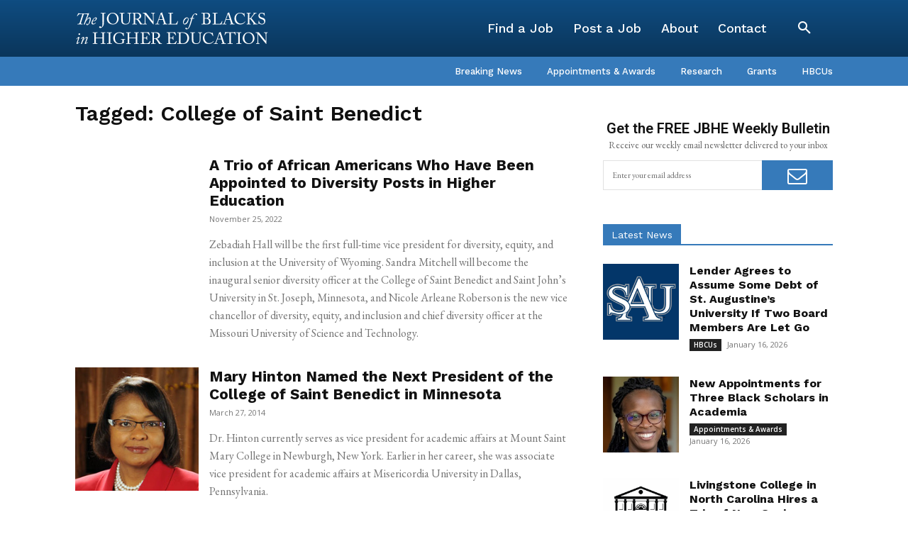

--- FILE ---
content_type: text/html; charset=utf-8
request_url: https://www.google.com/recaptcha/api2/aframe
body_size: 267
content:
<!DOCTYPE HTML><html><head><meta http-equiv="content-type" content="text/html; charset=UTF-8"></head><body><script nonce="nNYyH4mdZ8DKaDoO79EcXg">/** Anti-fraud and anti-abuse applications only. See google.com/recaptcha */ try{var clients={'sodar':'https://pagead2.googlesyndication.com/pagead/sodar?'};window.addEventListener("message",function(a){try{if(a.source===window.parent){var b=JSON.parse(a.data);var c=clients[b['id']];if(c){var d=document.createElement('img');d.src=c+b['params']+'&rc='+(localStorage.getItem("rc::a")?sessionStorage.getItem("rc::b"):"");window.document.body.appendChild(d);sessionStorage.setItem("rc::e",parseInt(sessionStorage.getItem("rc::e")||0)+1);localStorage.setItem("rc::h",'1768725961860');}}}catch(b){}});window.parent.postMessage("_grecaptcha_ready", "*");}catch(b){}</script></body></html>